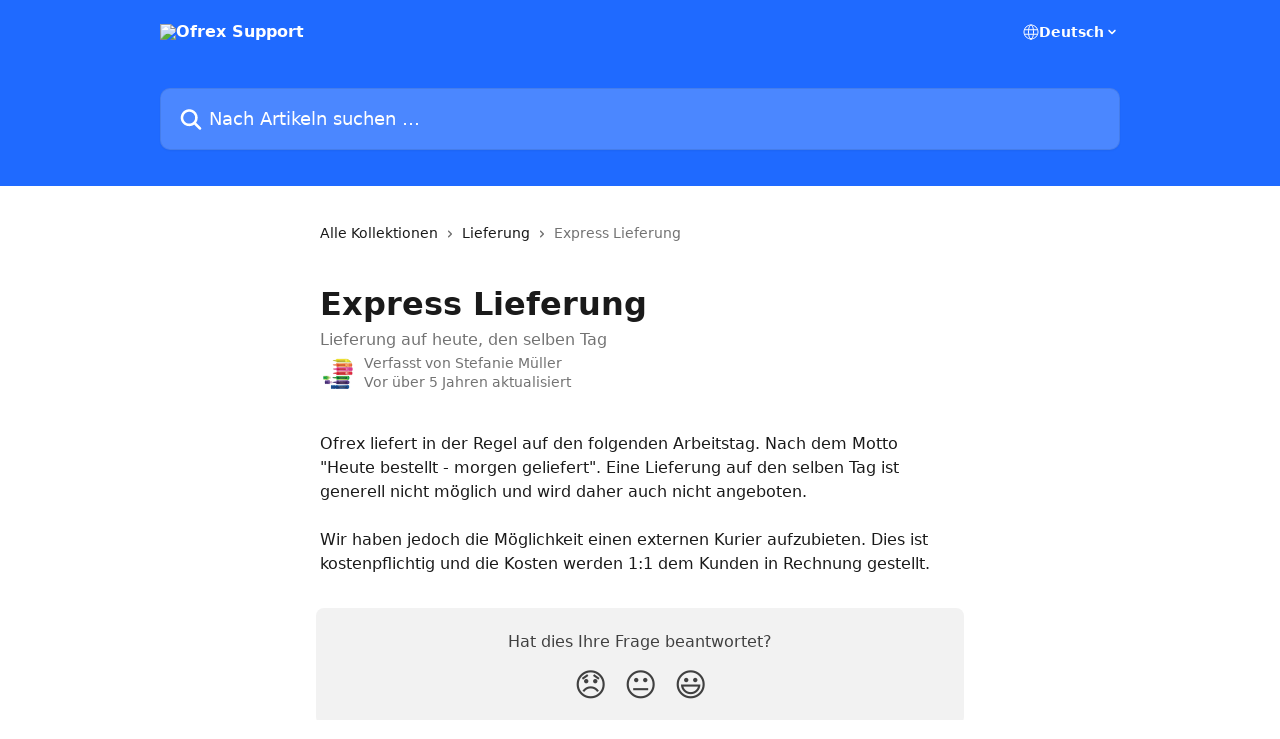

--- FILE ---
content_type: text/html; charset=utf-8
request_url: http://faq.ofrex.ch/de-form/articles/4464996-express-lieferung
body_size: 12059
content:
<!DOCTYPE html><html lang="de-form"><head><meta charSet="utf-8" data-next-head=""/><title data-next-head="">Express Lieferung | Ofrex Support</title><meta property="og:title" content="Express Lieferung | Ofrex Support" data-next-head=""/><meta name="twitter:title" content="Express Lieferung | Ofrex Support" data-next-head=""/><meta property="og:description" content="Lieferung auf heute, den selben Tag" data-next-head=""/><meta name="twitter:description" content="Lieferung auf heute, den selben Tag" data-next-head=""/><meta name="description" content="Lieferung auf heute, den selben Tag" data-next-head=""/><meta property="og:type" content="article" data-next-head=""/><meta name="robots" content="all" data-next-head=""/><meta name="viewport" content="width=device-width, initial-scale=1" data-next-head=""/><link href="https://intercom.help/ofrex-ag/assets/favicon" rel="icon" data-next-head=""/><link rel="canonical" href="http://faq.ofrex.ch/de-form/articles/4464996-express-lieferung" data-next-head=""/><link rel="alternate" href="http://faq.ofrex.ch/de-form/articles/4464996-express-lieferung" hrefLang="de-form" data-next-head=""/><link rel="alternate" href="http://faq.ofrex.ch/de-form/articles/4464996-express-lieferung" hrefLang="x-default" data-next-head=""/><link nonce="+d/QPJyNSItRU8qx7m+ejEqpWDORNcbGftA34CVbJP8=" rel="preload" href="https://static.intercomassets.com/_next/static/css/3141721a1e975790.css" as="style"/><link nonce="+d/QPJyNSItRU8qx7m+ejEqpWDORNcbGftA34CVbJP8=" rel="stylesheet" href="https://static.intercomassets.com/_next/static/css/3141721a1e975790.css" data-n-g=""/><noscript data-n-css="+d/QPJyNSItRU8qx7m+ejEqpWDORNcbGftA34CVbJP8="></noscript><script defer="" nonce="+d/QPJyNSItRU8qx7m+ejEqpWDORNcbGftA34CVbJP8=" nomodule="" src="https://static.intercomassets.com/_next/static/chunks/polyfills-42372ed130431b0a.js"></script><script defer="" src="https://static.intercomassets.com/_next/static/chunks/7506.a4d4b38169fb1abb.js" nonce="+d/QPJyNSItRU8qx7m+ejEqpWDORNcbGftA34CVbJP8="></script><script src="https://static.intercomassets.com/_next/static/chunks/webpack-880abdbf1794de4b.js" nonce="+d/QPJyNSItRU8qx7m+ejEqpWDORNcbGftA34CVbJP8=" defer=""></script><script src="https://static.intercomassets.com/_next/static/chunks/framework-1f1b8d38c1d86c61.js" nonce="+d/QPJyNSItRU8qx7m+ejEqpWDORNcbGftA34CVbJP8=" defer=""></script><script src="https://static.intercomassets.com/_next/static/chunks/main-867d51f9867933e7.js" nonce="+d/QPJyNSItRU8qx7m+ejEqpWDORNcbGftA34CVbJP8=" defer=""></script><script src="https://static.intercomassets.com/_next/static/chunks/pages/_app-d3587eb2e84286dc.js" nonce="+d/QPJyNSItRU8qx7m+ejEqpWDORNcbGftA34CVbJP8=" defer=""></script><script src="https://static.intercomassets.com/_next/static/chunks/d0502abb-aa607f45f5026044.js" nonce="+d/QPJyNSItRU8qx7m+ejEqpWDORNcbGftA34CVbJP8=" defer=""></script><script src="https://static.intercomassets.com/_next/static/chunks/6190-ef428f6633b5a03f.js" nonce="+d/QPJyNSItRU8qx7m+ejEqpWDORNcbGftA34CVbJP8=" defer=""></script><script src="https://static.intercomassets.com/_next/static/chunks/5729-6d79ddfe1353a77c.js" nonce="+d/QPJyNSItRU8qx7m+ejEqpWDORNcbGftA34CVbJP8=" defer=""></script><script src="https://static.intercomassets.com/_next/static/chunks/296-7834dcf3444315af.js" nonce="+d/QPJyNSItRU8qx7m+ejEqpWDORNcbGftA34CVbJP8=" defer=""></script><script src="https://static.intercomassets.com/_next/static/chunks/4835-9db7cd232aae5617.js" nonce="+d/QPJyNSItRU8qx7m+ejEqpWDORNcbGftA34CVbJP8=" defer=""></script><script src="https://static.intercomassets.com/_next/static/chunks/2735-8954effe331a5dbf.js" nonce="+d/QPJyNSItRU8qx7m+ejEqpWDORNcbGftA34CVbJP8=" defer=""></script><script src="https://static.intercomassets.com/_next/static/chunks/pages/%5BhelpCenterIdentifier%5D/%5Blocale%5D/articles/%5BarticleSlug%5D-cb17d809302ca462.js" nonce="+d/QPJyNSItRU8qx7m+ejEqpWDORNcbGftA34CVbJP8=" defer=""></script><script src="https://static.intercomassets.com/_next/static/fz2F-Xgwk00FaYw-uZMcL/_buildManifest.js" nonce="+d/QPJyNSItRU8qx7m+ejEqpWDORNcbGftA34CVbJP8=" defer=""></script><script src="https://static.intercomassets.com/_next/static/fz2F-Xgwk00FaYw-uZMcL/_ssgManifest.js" nonce="+d/QPJyNSItRU8qx7m+ejEqpWDORNcbGftA34CVbJP8=" defer=""></script><meta name="sentry-trace" content="dfe6b09132214726a529c8910b4fb138-e986ab127e982454-0"/><meta name="baggage" content="sentry-environment=production,sentry-release=fa11e85d28677fe87a3a874a1028c29412854fb1,sentry-public_key=187f842308a64dea9f1f64d4b1b9c298,sentry-trace_id=dfe6b09132214726a529c8910b4fb138,sentry-org_id=2129,sentry-sampled=false,sentry-sample_rand=0.5896264578185317,sentry-sample_rate=0"/><style id="__jsx-3877979109">:root{--body-bg: rgb(255, 255, 255);
--body-image: none;
--body-bg-rgb: 255, 255, 255;
--body-border: rgb(230, 230, 230);
--body-primary-color: #1a1a1a;
--body-secondary-color: #737373;
--body-reaction-bg: rgb(242, 242, 242);
--body-reaction-text-color: rgb(64, 64, 64);
--body-toc-active-border: #737373;
--body-toc-inactive-border: #f2f2f2;
--body-toc-inactive-color: #737373;
--body-toc-active-font-weight: 400;
--body-table-border: rgb(204, 204, 204);
--body-color: hsl(0, 0%, 0%);
--footer-bg: rgb(255, 255, 255);
--footer-image: none;
--footer-border: rgb(230, 230, 230);
--footer-color: hsl(211, 10%, 61%);
--header-bg: rgb(31, 106, 255);
--header-image: url(https://downloads.intercomcdn.com/i/o/32154/1ab3f9eec9f589beb1589941/Ofrex-Notizbuch-mit-Stift-Hero-Ma%CC%88rz-2018.jpg);
--header-color: hsl(0, 0%, 100%);
--collection-card-bg: rgb(255, 255, 255);
--collection-card-image: none;
--collection-card-color: hsl(220, 100%, 56%);
--card-bg: rgb(255, 255, 255);
--card-border-color: rgb(230, 230, 230);
--card-border-inner-radius: 6px;
--card-border-radius: 8px;
--card-shadow: 0 1px 2px 0 rgb(0 0 0 / 0.05);
--search-bar-border-radius: 10px;
--search-bar-width: 100%;
--ticket-blue-bg-color: #dce1f9;
--ticket-blue-text-color: #334bfa;
--ticket-green-bg-color: #d7efdc;
--ticket-green-text-color: #0f7134;
--ticket-orange-bg-color: #ffebdb;
--ticket-orange-text-color: #b24d00;
--ticket-red-bg-color: #ffdbdb;
--ticket-red-text-color: #df2020;
--header-height: 245px;
--header-subheader-background-color: ;
--header-subheader-font-color: ;
--content-block-color: hsl(0, 0%, 0%);
--content-block-button-color: hsl(0, 0%, 0%);
--content-block-button-radius: nullpx;
--primary-color: hsl(220, 100%, 56%);
--primary-color-alpha-10: hsla(220, 100%, 56%, 0.1);
--primary-color-alpha-60: hsla(220, 100%, 56%, 0.6);
--text-on-primary-color: #ffffff}</style><style id="__jsx-1611979459">:root{--font-family-primary: system-ui, "Segoe UI", "Roboto", "Helvetica", "Arial", sans-serif, "Apple Color Emoji", "Segoe UI Emoji", "Segoe UI Symbol"}</style><style id="__jsx-2466147061">:root{--font-family-secondary: system-ui, "Segoe UI", "Roboto", "Helvetica", "Arial", sans-serif, "Apple Color Emoji", "Segoe UI Emoji", "Segoe UI Symbol"}</style><style id="__jsx-cf6f0ea00fa5c760">.fade-background.jsx-cf6f0ea00fa5c760{background:radial-gradient(333.38%100%at 50%0%,rgba(var(--body-bg-rgb),0)0%,rgba(var(--body-bg-rgb),.00925356)11.67%,rgba(var(--body-bg-rgb),.0337355)21.17%,rgba(var(--body-bg-rgb),.0718242)28.85%,rgba(var(--body-bg-rgb),.121898)35.03%,rgba(var(--body-bg-rgb),.182336)40.05%,rgba(var(--body-bg-rgb),.251516)44.25%,rgba(var(--body-bg-rgb),.327818)47.96%,rgba(var(--body-bg-rgb),.409618)51.51%,rgba(var(--body-bg-rgb),.495297)55.23%,rgba(var(--body-bg-rgb),.583232)59.47%,rgba(var(--body-bg-rgb),.671801)64.55%,rgba(var(--body-bg-rgb),.759385)70.81%,rgba(var(--body-bg-rgb),.84436)78.58%,rgba(var(--body-bg-rgb),.9551)88.2%,rgba(var(--body-bg-rgb),1)100%),var(--header-image),var(--header-bg);background-size:cover;background-position-x:center}</style><style id="__jsx-4bed0c08ce36899e">.article_body a:not(.intercom-h2b-button){color:var(--primary-color)}article a.intercom-h2b-button{background-color:var(--primary-color);border:0}.zendesk-article table{overflow-x:scroll!important;display:block!important;height:auto!important}.intercom-interblocks-unordered-nested-list ul,.intercom-interblocks-ordered-nested-list ol{margin-top:16px;margin-bottom:16px}.intercom-interblocks-unordered-nested-list ul .intercom-interblocks-unordered-nested-list ul,.intercom-interblocks-unordered-nested-list ul .intercom-interblocks-ordered-nested-list ol,.intercom-interblocks-ordered-nested-list ol .intercom-interblocks-ordered-nested-list ol,.intercom-interblocks-ordered-nested-list ol .intercom-interblocks-unordered-nested-list ul{margin-top:0;margin-bottom:0}.intercom-interblocks-image a:focus{outline-offset:3px}</style></head><body><div id="__next"><div dir="ltr" class="h-full w-full"><a href="#main-content" class="sr-only font-bold text-header-color focus:not-sr-only focus:absolute focus:left-4 focus:top-4 focus:z-50" aria-roledescription="Link, drücken Sie zum Beenden die Strg-Tastenkombination mit dem Pfeil nach rechts">Zum Hauptinhalt springen</a><main class="header__lite"><header id="header" data-testid="header" class="jsx-cf6f0ea00fa5c760 flex flex-col text-header-color"><div class="jsx-cf6f0ea00fa5c760 relative flex grow flex-col mb-9 bg-header-bg bg-header-image bg-cover bg-center pb-9"><div id="sr-announcement" aria-live="polite" class="jsx-cf6f0ea00fa5c760 sr-only"></div><div class="jsx-cf6f0ea00fa5c760 flex h-full flex-col items-center marker:shrink-0"><section class="relative flex w-full flex-col mb-6 pb-6"><div class="header__meta_wrapper flex justify-center px-5 pt-6 leading-none sm:px-10"><div class="flex items-center w-240" data-testid="subheader-container"><div class="mo__body header__site_name"><div class="header__logo"><a href="/de-form/"><img src="https://downloads.intercomcdn.com/i/o/14352/604f5f1c4352d5af02d95bd5/Ofrex_Logo_SeiteB_AI-01-01.png" height="239" alt="Ofrex Support"/></a></div></div><div><div class="flex items-center font-semibold"><div class="flex items-center md:hidden" data-testid="small-screen-children"><button class="flex items-center border-none bg-transparent px-1.5" data-testid="hamburger-menu-button" aria-label="Menü öffnen"><svg width="24" height="24" viewBox="0 0 16 16" xmlns="http://www.w3.org/2000/svg" class="fill-current"><path d="M1.86861 2C1.38889 2 1 2.3806 1 2.85008C1 3.31957 1.38889 3.70017 1.86861 3.70017H14.1314C14.6111 3.70017 15 3.31957 15 2.85008C15 2.3806 14.6111 2 14.1314 2H1.86861Z"></path><path d="M1 8C1 7.53051 1.38889 7.14992 1.86861 7.14992H14.1314C14.6111 7.14992 15 7.53051 15 8C15 8.46949 14.6111 8.85008 14.1314 8.85008H1.86861C1.38889 8.85008 1 8.46949 1 8Z"></path><path d="M1 13.1499C1 12.6804 1.38889 12.2998 1.86861 12.2998H14.1314C14.6111 12.2998 15 12.6804 15 13.1499C15 13.6194 14.6111 14 14.1314 14H1.86861C1.38889 14 1 13.6194 1 13.1499Z"></path></svg></button><div class="fixed right-0 top-0 z-50 h-full w-full hidden" data-testid="hamburger-menu"><div class="flex h-full w-full justify-end bg-black bg-opacity-30"><div class="flex h-fit w-full flex-col bg-white opacity-100 sm:h-full sm:w-1/2"><button class="text-body-font flex items-center self-end border-none bg-transparent pr-6 pt-6" data-testid="hamburger-menu-close-button" aria-label="Menü schließen"><svg width="24" height="24" viewBox="0 0 16 16" xmlns="http://www.w3.org/2000/svg"><path d="M3.5097 3.5097C3.84165 3.17776 4.37984 3.17776 4.71178 3.5097L7.99983 6.79775L11.2879 3.5097C11.6198 3.17776 12.158 3.17776 12.49 3.5097C12.8219 3.84165 12.8219 4.37984 12.49 4.71178L9.20191 7.99983L12.49 11.2879C12.8219 11.6198 12.8219 12.158 12.49 12.49C12.158 12.8219 11.6198 12.8219 11.2879 12.49L7.99983 9.20191L4.71178 12.49C4.37984 12.8219 3.84165 12.8219 3.5097 12.49C3.17776 12.158 3.17776 11.6198 3.5097 11.2879L6.79775 7.99983L3.5097 4.71178C3.17776 4.37984 3.17776 3.84165 3.5097 3.5097Z"></path></svg></button><nav class="flex flex-col pl-4 text-black"><div class="relative cursor-pointer has-[:focus]:outline"><select class="peer absolute z-10 block h-6 w-full cursor-pointer opacity-0 md:text-base" aria-label="Sprache wechseln" id="language-selector"><option value="/fr/articles/4464996" class="text-black">Français</option><option value="/de-form/articles/4464996-express-lieferung" class="text-black" selected="">Deutsch</option></select><div class="mb-10 ml-5 flex items-center gap-1 text-md hover:opacity-80 peer-hover:opacity-80 md:m-0 md:ml-3 md:text-base" aria-hidden="true"><svg id="locale-picker-globe" width="16" height="16" viewBox="0 0 16 16" fill="none" xmlns="http://www.w3.org/2000/svg" class="shrink-0" aria-hidden="true"><path d="M8 15C11.866 15 15 11.866 15 8C15 4.13401 11.866 1 8 1C4.13401 1 1 4.13401 1 8C1 11.866 4.13401 15 8 15Z" stroke="currentColor" stroke-linecap="round" stroke-linejoin="round"></path><path d="M8 15C9.39949 15 10.534 11.866 10.534 8C10.534 4.13401 9.39949 1 8 1C6.60051 1 5.466 4.13401 5.466 8C5.466 11.866 6.60051 15 8 15Z" stroke="currentColor" stroke-linecap="round" stroke-linejoin="round"></path><path d="M1.448 5.75989H14.524" stroke="currentColor" stroke-linecap="round" stroke-linejoin="round"></path><path d="M1.448 10.2402H14.524" stroke="currentColor" stroke-linecap="round" stroke-linejoin="round"></path></svg>Deutsch<svg id="locale-picker-arrow" width="16" height="16" viewBox="0 0 16 16" fill="none" xmlns="http://www.w3.org/2000/svg" class="shrink-0" aria-hidden="true"><path d="M5 6.5L8.00093 9.5L11 6.50187" stroke="currentColor" stroke-width="1.5" stroke-linecap="round" stroke-linejoin="round"></path></svg></div></div></nav></div></div></div></div><nav class="hidden items-center md:flex" data-testid="large-screen-children"><div class="relative cursor-pointer has-[:focus]:outline"><select class="peer absolute z-10 block h-6 w-full cursor-pointer opacity-0 md:text-base" aria-label="Sprache wechseln" id="language-selector"><option value="/fr/articles/4464996" class="text-black">Français</option><option value="/de-form/articles/4464996-express-lieferung" class="text-black" selected="">Deutsch</option></select><div class="mb-10 ml-5 flex items-center gap-1 text-md hover:opacity-80 peer-hover:opacity-80 md:m-0 md:ml-3 md:text-base" aria-hidden="true"><svg id="locale-picker-globe" width="16" height="16" viewBox="0 0 16 16" fill="none" xmlns="http://www.w3.org/2000/svg" class="shrink-0" aria-hidden="true"><path d="M8 15C11.866 15 15 11.866 15 8C15 4.13401 11.866 1 8 1C4.13401 1 1 4.13401 1 8C1 11.866 4.13401 15 8 15Z" stroke="currentColor" stroke-linecap="round" stroke-linejoin="round"></path><path d="M8 15C9.39949 15 10.534 11.866 10.534 8C10.534 4.13401 9.39949 1 8 1C6.60051 1 5.466 4.13401 5.466 8C5.466 11.866 6.60051 15 8 15Z" stroke="currentColor" stroke-linecap="round" stroke-linejoin="round"></path><path d="M1.448 5.75989H14.524" stroke="currentColor" stroke-linecap="round" stroke-linejoin="round"></path><path d="M1.448 10.2402H14.524" stroke="currentColor" stroke-linecap="round" stroke-linejoin="round"></path></svg>Deutsch<svg id="locale-picker-arrow" width="16" height="16" viewBox="0 0 16 16" fill="none" xmlns="http://www.w3.org/2000/svg" class="shrink-0" aria-hidden="true"><path d="M5 6.5L8.00093 9.5L11 6.50187" stroke="currentColor" stroke-width="1.5" stroke-linecap="round" stroke-linejoin="round"></path></svg></div></div></nav></div></div></div></div></section><section class="relative mx-5 flex h-full w-full flex-col items-center px-5 sm:px-10"><div class="flex h-full max-w-full flex-col w-240" data-testid="main-header-container"><div id="search-bar" class="relative w-full"><form action="/de-form/" autoComplete="off"><div class="flex w-full flex-col"><div class="relative flex w-full sm:w-search-bar"><label for="search-input" class="sr-only">Nach Artikeln suchen …</label><input id="search-input" type="text" autoComplete="off" class="peer w-full rounded-search-bar border border-black-alpha-8 bg-white-alpha-20 p-4 ps-12 font-secondary text-lg text-header-color shadow-search-bar outline-none transition ease-linear placeholder:text-header-color hover:bg-white-alpha-27 hover:shadow-search-bar-hover focus:border-transparent focus:bg-white focus:text-black-10 focus:shadow-search-bar-focused placeholder:focus:text-black-45" placeholder="Nach Artikeln suchen …" name="q" aria-label="Nach Artikeln suchen …" value=""/><div class="absolute inset-y-0 start-0 flex items-center fill-header-color peer-focus-visible:fill-black-45 pointer-events-none ps-5"><svg width="22" height="21" viewBox="0 0 22 21" xmlns="http://www.w3.org/2000/svg" class="fill-inherit" aria-hidden="true"><path fill-rule="evenodd" clip-rule="evenodd" d="M3.27485 8.7001C3.27485 5.42781 5.92757 2.7751 9.19985 2.7751C12.4721 2.7751 15.1249 5.42781 15.1249 8.7001C15.1249 11.9724 12.4721 14.6251 9.19985 14.6251C5.92757 14.6251 3.27485 11.9724 3.27485 8.7001ZM9.19985 0.225098C4.51924 0.225098 0.724854 4.01948 0.724854 8.7001C0.724854 13.3807 4.51924 17.1751 9.19985 17.1751C11.0802 17.1751 12.8176 16.5627 14.2234 15.5265L19.0981 20.4013C19.5961 20.8992 20.4033 20.8992 20.9013 20.4013C21.3992 19.9033 21.3992 19.0961 20.9013 18.5981L16.0264 13.7233C17.0625 12.3176 17.6749 10.5804 17.6749 8.7001C17.6749 4.01948 13.8805 0.225098 9.19985 0.225098Z"></path></svg></div></div></div></form></div></div></section></div></div></header><div class="z-1 flex shrink-0 grow basis-auto justify-center px-5 sm:px-10"><section data-testid="main-content" id="main-content" class="max-w-full w-240"><section data-testid="article-section" class="section section__article"><div class="justify-center flex"><div class="relative z-3 w-full lg:max-w-160 "><div class="flex pb-6 max-md:pb-2 lg:max-w-160"><div tabindex="-1" class="focus:outline-none"><div class="flex flex-wrap items-baseline pb-4 text-base" tabindex="0" role="navigation" aria-label="Brotkrümel"><a href="/de-form/" class="pr-2 text-body-primary-color no-underline hover:text-body-secondary-color">Alle Kollektionen</a><div class="pr-2" aria-hidden="true"><svg width="6" height="10" viewBox="0 0 6 10" class="block h-2 w-2 fill-body-secondary-color rtl:rotate-180" xmlns="http://www.w3.org/2000/svg"><path fill-rule="evenodd" clip-rule="evenodd" d="M0.648862 0.898862C0.316916 1.23081 0.316916 1.769 0.648862 2.10094L3.54782 4.9999L0.648862 7.89886C0.316916 8.23081 0.316917 8.769 0.648862 9.10094C0.980808 9.43289 1.519 9.43289 1.85094 9.10094L5.35094 5.60094C5.68289 5.269 5.68289 4.73081 5.35094 4.39886L1.85094 0.898862C1.519 0.566916 0.980807 0.566916 0.648862 0.898862Z"></path></svg></div><a href="http://faq.ofrex.ch/de-form/collections/325762-lieferung" class="pr-2 text-body-primary-color no-underline hover:text-body-secondary-color" data-testid="breadcrumb-0">Lieferung</a><div class="pr-2" aria-hidden="true"><svg width="6" height="10" viewBox="0 0 6 10" class="block h-2 w-2 fill-body-secondary-color rtl:rotate-180" xmlns="http://www.w3.org/2000/svg"><path fill-rule="evenodd" clip-rule="evenodd" d="M0.648862 0.898862C0.316916 1.23081 0.316916 1.769 0.648862 2.10094L3.54782 4.9999L0.648862 7.89886C0.316916 8.23081 0.316917 8.769 0.648862 9.10094C0.980808 9.43289 1.519 9.43289 1.85094 9.10094L5.35094 5.60094C5.68289 5.269 5.68289 4.73081 5.35094 4.39886L1.85094 0.898862C1.519 0.566916 0.980807 0.566916 0.648862 0.898862Z"></path></svg></div><div class="text-body-secondary-color">Express Lieferung</div></div></div></div><div class=""><div class="article intercom-force-break"><div class="mb-10 max-lg:mb-6"><div class="flex flex-col gap-4"><div class="flex flex-col"><h1 class="mb-1 font-primary text-2xl font-bold leading-10 text-body-primary-color">Express Lieferung</h1><div class="text-md font-normal leading-normal text-body-secondary-color"><p>Lieferung auf heute, den selben Tag</p></div></div><div class="avatar"><div class="avatar__photo"><img width="24" height="24" src="https://static.intercomassets.com/avatars/1297432/square_128/Faber-Castell-Textmarker-Textliner-1546_154607_057249_G057249_01-1500645442.jpg" alt="Stefanie Müller avatar" class="inline-flex items-center justify-center rounded-full bg-primary text-lg font-bold leading-6 text-primary-text shadow-solid-2 shadow-body-bg [&amp;:nth-child(n+2)]:hidden lg:[&amp;:nth-child(n+2)]:inline-flex h-8 w-8 sm:h-9 sm:w-9"/></div><div class="avatar__info -mt-0.5 text-base"><span class="text-body-secondary-color"><div>Verfasst von <span>Stefanie Müller</span></div> <!-- -->Vor über 5 Jahren aktualisiert</span></div></div></div></div><div class="jsx-4bed0c08ce36899e "><div class="jsx-4bed0c08ce36899e article_body"><article class="jsx-4bed0c08ce36899e "><div class="intercom-interblocks-paragraph no-margin intercom-interblocks-align-left"><p>Ofrex liefert in der Regel auf den folgenden Arbeitstag. Nach dem Motto &quot;Heute bestellt - morgen geliefert&quot;. Eine Lieferung auf den selben Tag ist generell nicht möglich und wird daher auch nicht angeboten. <br/>​<br/>Wir haben jedoch die Möglichkeit einen externen Kurier aufzubieten. Dies ist kostenpflichtig und die Kosten werden 1:1 dem Kunden in Rechnung gestellt. </p></div></article></div></div></div></div><div class="intercom-reaction-picker -mb-4 -ml-4 -mr-4 mt-6 rounded-card sm:-mb-2 sm:-ml-1 sm:-mr-1 sm:mt-8" role="group" aria-label="Feedback-Formular"><div class="intercom-reaction-prompt">Hat dies Ihre Frage beantwortet?</div><div class="intercom-reactions-container"><button class="intercom-reaction" aria-label="Enttäuschte Reaktion" tabindex="0" data-reaction-text="disappointed" aria-pressed="false"><span title="Enttäuscht">😞</span></button><button class="intercom-reaction" aria-label="Neutrale Reaktion" tabindex="0" data-reaction-text="neutral" aria-pressed="false"><span title="Neutral">😐</span></button><button class="intercom-reaction" aria-label="Smiley-Reaktion" tabindex="0" data-reaction-text="smiley" aria-pressed="false"><span title="Smiley">😃</span></button></div></div></div></div></section></section></div><footer id="footer" class="mt-24 shrink-0 bg-footer-bg px-0 py-12 text-left text-base text-footer-color"><div class="shrink-0 grow basis-auto px-5 sm:px-10"><div class="mx-auto max-w-240 sm:w-auto"><div><div class="text-center" data-testid="simple-footer-layout"><div class="align-middle text-lg text-footer-color"><a class="no-underline" href="/de-form/"><img data-testid="logo-img" src="https://downloads.intercomcdn.com/i/o/14352/604f5f1c4352d5af02d95bd5/Ofrex_Logo_SeiteB_AI-01-01.png" alt="Ofrex Support" class="max-h-8 contrast-80 inline"/></a></div><div class="mt-10" data-testid="simple-footer-links"><div class="flex flex-row justify-center"><span><ul data-testid="custom-links" class="mb-4 p-0" id="custom-links"><li class="mx-3 inline-block list-none"><a target="_blank" href="https://www.ofrex.ch/de/home.htm" rel="nofollow noreferrer noopener" data-testid="footer-custom-link-0" class="no-underline">Zurück zu ofrex.ch</a></li></ul></span></div></div></div></div></div></div></footer></main></div></div><script id="__NEXT_DATA__" type="application/json" nonce="+d/QPJyNSItRU8qx7m+ejEqpWDORNcbGftA34CVbJP8=">{"props":{"pageProps":{"app":{"id":"txb3lup2","messengerUrl":"https://widget.intercom.io/widget/txb3lup2","name":"Ofrex AG","poweredByIntercomUrl":"https://www.intercom.com/intercom-link?company=Ofrex+AG\u0026solution=customer-support\u0026utm_campaign=intercom-link\u0026utm_content=We+run+on+Intercom\u0026utm_medium=help-center\u0026utm_referrer=http%3A%2F%2Ffaq.ofrex.ch%2Fde-form%2Farticles%2F4464996-express-lieferung\u0026utm_source=desktop-web","features":{"consentBannerBeta":false,"customNotFoundErrorMessage":false,"disableFontPreloading":false,"disableNoMarginClassTransformation":false,"finOnHelpCenter":false,"hideIconsWithBackgroundImages":false,"messengerCustomFonts":false}},"helpCenterSite":{"customDomain":"faq.ofrex.ch","defaultLocale":"de-form","disableBranding":true,"externalLoginName":null,"externalLoginUrl":null,"footerContactDetails":null,"footerLinks":{"custom":[{"id":4462,"help_center_site_id":164160,"title":"Zurück zu ofrex.ch","url":"https://www.ofrex.ch/de/home.htm","sort_order":1,"link_location":"footer","site_link_group_id":5433},{"id":39851,"help_center_site_id":164160,"title":"Zurück zu ofrex.ch","url":"https://www.ofrex.ch/de/home.htm","sort_order":1,"link_location":"footer","site_link_group_id":13941}],"socialLinks":[],"linkGroups":[{"title":null,"links":[{"title":"Zurück zu ofrex.ch","url":"https://www.ofrex.ch/de/home.htm"}]}]},"headerLinks":[],"homeCollectionCols":1,"googleAnalyticsTrackingId":null,"googleTagManagerId":null,"pathPrefixForCustomDomain":null,"seoIndexingEnabled":true,"helpCenterId":164160,"url":"http://faq.ofrex.ch","customizedFooterTextContent":null,"consentBannerConfig":null,"canInjectCustomScripts":false,"scriptSection":1,"customScriptFilesExist":false},"localeLinks":[{"id":"fr","absoluteUrl":"http://faq.ofrex.ch/fr/articles/4464996","available":false,"name":"Français","selected":false,"url":"/fr/articles/4464996"},{"id":"de-form","absoluteUrl":"http://faq.ofrex.ch/de-form/articles/4464996-express-lieferung","available":true,"name":"Deutsch","selected":true,"url":"/de-form/articles/4464996-express-lieferung"}],"requestContext":{"articleSource":null,"academy":false,"canonicalUrl":"http://faq.ofrex.ch/de-form/articles/4464996-express-lieferung","headerless":false,"isDefaultDomainRequest":false,"nonce":"+d/QPJyNSItRU8qx7m+ejEqpWDORNcbGftA34CVbJP8=","rootUrl":"/de-form/","sheetUserCipher":null,"type":"help-center"},"theme":{"color":"1F6AFF","siteName":"Ofrex Support","headline":"","headerFontColor":"FFFFFF","logo":"https://downloads.intercomcdn.com/i/o/14352/604f5f1c4352d5af02d95bd5/Ofrex_Logo_SeiteB_AI-01-01.png","logoHeight":"239","header":"https://downloads.intercomcdn.com/i/o/32154/1ab3f9eec9f589beb1589941/Ofrex-Notizbuch-mit-Stift-Hero-Ma%CC%88rz-2018.jpg","favicon":"https://intercom.help/ofrex-ag/assets/favicon","locale":"de-form","homeUrl":"http://www.ofrex.ch","social":null,"urlPrefixForDefaultDomain":"https://intercom.help/ofrex-ag","customDomain":"faq.ofrex.ch","customDomainUsesSsl":false,"customizationOptions":{"customizationType":1,"header":{"backgroundColor":"#1F6AFF","fontColor":"#FFFFFF","fadeToEdge":null,"backgroundGradient":null,"backgroundImageId":null,"backgroundImageUrl":null},"body":{"backgroundColor":null,"fontColor":null,"fadeToEdge":null,"backgroundGradient":null,"backgroundImageId":null},"footer":{"backgroundColor":null,"fontColor":null,"fadeToEdge":null,"backgroundGradient":null,"backgroundImageId":null,"showRichTextField":null},"layout":{"homePage":{"blocks":[{"type":"tickets-portal-link","enabled":false},{"type":"collection-list","template":0,"columns":1}]},"collectionsPage":{"showArticleDescriptions":null},"articlePage":{},"searchPage":{}},"collectionCard":{"global":{"backgroundColor":null,"fontColor":null,"fadeToEdge":null,"backgroundGradient":null,"backgroundImageId":null,"showIcons":null,"backgroundImageUrl":null},"collections":null},"global":{"font":{"customFontFaces":[],"primary":null,"secondary":null},"componentStyle":{"card":{"type":null,"borderRadius":null}},"namedComponents":{"header":{"subheader":{"enabled":null,"style":{"backgroundColor":null,"fontColor":null}},"style":{"height":null,"align":null,"justify":null}},"searchBar":{"style":{"width":null,"borderRadius":null}},"footer":{"type":0}},"brand":{"colors":[],"websiteUrl":""}},"contentBlock":{"blockStyle":{"backgroundColor":null,"fontColor":null,"fadeToEdge":null,"backgroundGradient":null,"backgroundImageId":null,"backgroundImageUrl":null},"buttonOptions":{"backgroundColor":null,"fontColor":null,"borderRadius":null},"isFullWidth":null}},"helpCenterName":"Ofrex Support","footerLogo":"https://downloads.intercomcdn.com/i/o/14352/604f5f1c4352d5af02d95bd5/Ofrex_Logo_SeiteB_AI-01-01.png","footerLogoHeight":"239","localisedInformation":{"contentBlock":null}},"user":{"userId":"e1178e89-d9e3-47ff-a93f-445ed1a584de","role":"visitor_role","country_code":null},"articleContent":{"articleId":"4464996","author":{"avatar":"https://static.intercomassets.com/avatars/1297432/square_128/Faber-Castell-Textmarker-Textliner-1546_154607_057249_G057249_01-1500645442.jpg","name":"Stefanie Müller","first_name":"Stefanie","avatar_shape":"circle"},"blocks":[{"type":"paragraph","text":"Ofrex liefert in der Regel auf den folgenden Arbeitstag. Nach dem Motto \"Heute bestellt - morgen geliefert\". Eine Lieferung auf den selben Tag ist generell nicht möglich und wird daher auch nicht angeboten. \u003cbr\u003e\u003cbr\u003eWir haben jedoch die Möglichkeit einen externen Kurier aufzubieten. Dies ist kostenpflichtig und die Kosten werden 1:1 dem Kunden in Rechnung gestellt. ","class":"no-margin"}],"collectionId":"325762","description":"Lieferung auf heute, den selben Tag","id":"3862631","lastUpdated":"Vor über 5 Jahren aktualisiert","relatedArticles":null,"targetUserType":"everyone","title":"Express Lieferung","showTableOfContents":false,"synced":false,"isStandaloneApp":false},"breadcrumbs":[{"url":"http://faq.ofrex.ch/de-form/collections/325762-lieferung","name":"Lieferung"}],"selectedReaction":null,"showReactions":true,"themeCSSCustomProperties":{"--body-bg":"rgb(255, 255, 255)","--body-image":"none","--body-bg-rgb":"255, 255, 255","--body-border":"rgb(230, 230, 230)","--body-primary-color":"#1a1a1a","--body-secondary-color":"#737373","--body-reaction-bg":"rgb(242, 242, 242)","--body-reaction-text-color":"rgb(64, 64, 64)","--body-toc-active-border":"#737373","--body-toc-inactive-border":"#f2f2f2","--body-toc-inactive-color":"#737373","--body-toc-active-font-weight":400,"--body-table-border":"rgb(204, 204, 204)","--body-color":"hsl(0, 0%, 0%)","--footer-bg":"rgb(255, 255, 255)","--footer-image":"none","--footer-border":"rgb(230, 230, 230)","--footer-color":"hsl(211, 10%, 61%)","--header-bg":"rgb(31, 106, 255)","--header-image":"url(https://downloads.intercomcdn.com/i/o/32154/1ab3f9eec9f589beb1589941/Ofrex-Notizbuch-mit-Stift-Hero-Ma%CC%88rz-2018.jpg)","--header-color":"hsl(0, 0%, 100%)","--collection-card-bg":"rgb(255, 255, 255)","--collection-card-image":"none","--collection-card-color":"hsl(220, 100%, 56%)","--card-bg":"rgb(255, 255, 255)","--card-border-color":"rgb(230, 230, 230)","--card-border-inner-radius":"6px","--card-border-radius":"8px","--card-shadow":"0 1px 2px 0 rgb(0 0 0 / 0.05)","--search-bar-border-radius":"10px","--search-bar-width":"100%","--ticket-blue-bg-color":"#dce1f9","--ticket-blue-text-color":"#334bfa","--ticket-green-bg-color":"#d7efdc","--ticket-green-text-color":"#0f7134","--ticket-orange-bg-color":"#ffebdb","--ticket-orange-text-color":"#b24d00","--ticket-red-bg-color":"#ffdbdb","--ticket-red-text-color":"#df2020","--header-height":"245px","--header-subheader-background-color":"","--header-subheader-font-color":"","--content-block-color":"hsl(0, 0%, 0%)","--content-block-button-color":"hsl(0, 0%, 0%)","--content-block-button-radius":"nullpx","--primary-color":"hsl(220, 100%, 56%)","--primary-color-alpha-10":"hsla(220, 100%, 56%, 0.1)","--primary-color-alpha-60":"hsla(220, 100%, 56%, 0.6)","--text-on-primary-color":"#ffffff"},"intl":{"defaultLocale":"de-form","locale":"de-form","messages":{"layout.skip_to_main_content":"Zum Hauptinhalt springen","layout.skip_to_main_content_exit":"Link, drücken Sie zum Beenden die Strg-Tastenkombination mit dem Pfeil nach rechts","article.attachment_icon":"Symbol: Anhang","article.related_articles":"Verwandte Artikel","article.written_by":"Verfasst von \u003cb\u003e{author}\u003c/b\u003e","article.table_of_contents":"Inhaltsübersicht","breadcrumb.all_collections":"Alle Kollektionen","breadcrumb.aria_label":"Brotkrümel","collection.article_count.one":"{count} Artikel","collection.article_count.other":"{count} Artikel","collection.articles_heading":"Artikel","collection.sections_heading":"Sammlungen","collection.written_by.one":"Verfasst von \u003cb\u003e{author}\u003c/b\u003e","collection.written_by.two":"Verfasst von \u003cb\u003e{author1}\u003c/b\u003e und \u003cb\u003e{author2}\u003c/b\u003e","collection.written_by.three":"Verfasst von \u003cb\u003e{author1}\u003c/b\u003e, \u003cb\u003e{author2}\u003c/b\u003e und \u003cb\u003e{author3}\u003c/b\u003e","collection.written_by.four":"Verfasst von \u003cb\u003e{author1}\u003c/b\u003e, \u003cb\u003e{author2}\u003c/b\u003e, \u003cb\u003e{author3}\u003c/b\u003e und 1 weiteren Person","collection.written_by.other":"Verfasst von \u003cb\u003e{author1}\u003c/b\u003e, \u003cb\u003e{author2}\u003c/b\u003e, \u003cb\u003e{author3}\u003c/b\u003e und {count} weiteren Personen","collection.by.one":"Von {author}","collection.by.two":"Von {author1} und 1 weiteren Person","collection.by.other":"Von {author1} und {count} weiteren Personen","collection.by.count_one":"1 Autor","collection.by.count_plural":"{count} Autoren","community_banner.tip":"Tipp","community_banner.label":"\u003cb\u003eBenötigen Sie weitere Hilfe?\u003c/b\u003e Holen Sie sich Unterstützung von unserem {link}","community_banner.link_label":"Community-Forum","community_banner.description":"Finden Sie Antworten und erhalten Sie Hilfe vom Intercom-Support und von Community-Experten","header.headline":"Ratschläge und Antworten vom {appName}-Team","header.menu.open":"Menü öffnen","header.menu.close":"Menü schließen","locale_picker.aria_label":"Sprache wechseln","not_authorized.cta":"Sie können versuchen, uns eine Nachricht zu senden oder sich bei {link} anzumelden","not_found.title":"Hoppla! Diese Seite existiert nicht.","not_found.not_authorized":"Dieser Artikel kann nicht geladen werden. Möglicherweise müssen Sie sich zuerst anmelden.","not_found.try_searching":"Versuchen Sie, nach Ihrer Antwort zu suchen oder senden Sie uns einfach eine Nachricht.","tickets_portal_bad_request.title":"Kein Zugriff auf das Ticketportal","tickets_portal_bad_request.learn_more":"Mehr erfahren","tickets_portal_bad_request.send_a_message":"Bitte wenden Sie sich an Ihren Administrator.","no_articles.title":"Leeres Hilfe-Center","no_articles.no_articles":"Dieses Hilfe-Center enthält noch keine Artikel oder Kollektionen.","preview.invalid_preview":"Es ist keine Vorschau für {previewType} verfügbar","reaction_picker.did_this_answer_your_question":"Hat dies Ihre Frage beantwortet?","reaction_picker.feedback_form_label":"Feedback-Formular","reaction_picker.reaction.disappointed.title":"Enttäuscht","reaction_picker.reaction.disappointed.aria_label":"Enttäuschte Reaktion","reaction_picker.reaction.neutral.title":"Neutral","reaction_picker.reaction.neutral.aria_label":"Neutrale Reaktion","reaction_picker.reaction.smiley.title":"Smiley","reaction_picker.reaction.smiley.aria_label":"Smiley-Reaktion","search.box_placeholder_fin":"Stellen Sie eine Frage","search.box_placeholder":"Nach Artikeln suchen …","search.clear_search":"Suchanfrage löschen","search.fin_card_ask_text":"Fragen","search.fin_loading_title_1":"Ich denke nach …","search.fin_loading_title_2":"Durchsuchen der Quellen...","search.fin_loading_title_3":"Analyse läuft...","search.fin_card_description":"Finden Sie die Antwort mit Fin KI","search.fin_empty_state":"Entschuldigung, Fin KI konnte Ihre Frage nicht beantworten. Versuchen Sie, es umzuformulieren oder etwas anderes zu fragen","search.no_results":"Wir konnten keine Artikel finden für:","search.number_of_results":"{count} Suchergebnisse gefunden","search.submit_btn":"Nach Artikeln suchen","search.successful":"Suchergebnisse für:","footer.powered_by":"Wir nutzen Intercom","footer.privacy.choice":"Ihre Datenschutzoptionen","footer.social.facebook":"Facebook","footer.social.linkedin":"LinkedIn","footer.social.twitter":"Twitter","tickets.title":"Tickets","tickets.company_selector_option":"Tickets von {companyName}","tickets.all_states":"Alle Statusoptionen","tickets.filters.company_tickets":"Alle Tickets","tickets.filters.my_tickets":"Von mir erstellt","tickets.filters.all":"Alles","tickets.no_tickets_found":"Keine Tickets gefunden","tickets.empty-state.generic.title":"Keine Tickets gefunden","tickets.empty-state.generic.description":"Versuchen Sie, verschiedene Schlüsselwörter oder Filter zu verwenden.","tickets.empty-state.empty-own-tickets.title":"Keine von Ihnen erstellten Tickets","tickets.empty-state.empty-own-tickets.description":"Über den Messenger oder von einem Support-Mitarbeiter in Ihrem Gespräch eingereichte Tickets werden hier angezeigt.","tickets.empty-state.empty-q.description":"Versuchen Sie, andere Schlüsselwörter zu verwenden oder nach Tippfehlern zu suchen.","tickets.navigation.home":"Startseite","tickets.navigation.tickets_portal":"Ticketportal","tickets.navigation.ticket_details":"Ticket Nr. {ticketId}","tickets.view_conversation":"Gespräch anzeigen","tickets.send_message":"Senden Sie uns eine Nachricht","tickets.continue_conversation":"Die Unterhaltung fortsetzen","tickets.avatar_image.image_alt":"{firstName}s Avatar","tickets.fields.id":"Ticket-ID","tickets.fields.type":"Ticket-Typ","tickets.fields.title":"Titel","tickets.fields.description":"Beschreibung","tickets.fields.created_by":"Erstellt von","tickets.fields.email_for_notification":"Sie werden hier und per E-Mail benachrichtigt","tickets.fields.created_at":"Erstellt am","tickets.fields.sorting_updated_at":"Zuletzt aktualisiert","tickets.fields.state":"Ticket-Status","tickets.fields.assignee":"Zugewiesene Person","tickets.link-block.title":"Ticketportal.","tickets.link-block.description":"Verfolgen Sie den Fortschritt aller Tickets, die Ihr Unternehmen betreffen.","tickets.states.submitted":"Eingereicht","tickets.states.in_progress":"In Bearbeitung","tickets.states.waiting_on_customer":"Wir warten auf Sie","tickets.states.resolved":"Gelöst","tickets.states.description.unassigned.submitted":"Wir kümmern uns in Kürze darum","tickets.states.description.assigned.submitted":"{assigneeName} kümmert sich in Kürze darum","tickets.states.description.unassigned.in_progress":"Wir arbeiten daran!","tickets.states.description.assigned.in_progress":"{assigneeName} arbeitet daran!","tickets.states.description.unassigned.waiting_on_customer":"Wir benötigen weitere Informationen von Ihnen","tickets.states.description.assigned.waiting_on_customer":"{assigneeName} benötigt weitere Informationen von Ihnen","tickets.states.description.unassigned.resolved":"Wir haben Ihr Ticket abgeschlossen","tickets.states.description.assigned.resolved":"{assigneeName} hat Ihr Ticket abgeschlossen","tickets.attributes.boolean.true":"Ja","tickets.attributes.boolean.false":"Nein","tickets.filter_any":"\u003cb\u003e{name}\u003c/b\u003e ist irgendein","tickets.filter_single":"\u003cb\u003e{name}\u003c/b\u003e ist {value}","tickets.filter_multiple":"\u003cb\u003e{name}\u003c/b\u003e ist einer von {count}","tickets.no_options_found":"Keine Optionen gefunden","tickets.filters.any_option":"Beliebig","tickets.filters.state":"Status","tickets.filters.type":"Typ","tickets.filters.created_by":"Erstellt von","tickets.filters.assigned_to":"Zugewiesen an","tickets.filters.created_on":"Erstellt am","tickets.filters.updated_on":"Aktualisiert am","tickets.filters.date_range.today":"Heute","tickets.filters.date_range.yesterday":"gestern","tickets.filters.date_range.last_week":"Letzte Woche","tickets.filters.date_range.last_30_days":"Letzte 30 Tage","tickets.filters.date_range.last_90_days":"Letzte 90 Tage","tickets.filters.date_range.custom":"Benutzerdefiniert","tickets.filters.date_range.apply_custom_range":"Anwenden","tickets.filters.date_range.custom_range.start_date":"Von","tickets.filters.date_range.custom_range.end_date":"An","tickets.filters.clear_filters":"Filter löschen","cookie_banner.default_text":"Diese Website verwendet Cookies und ähnliche Technologien („Cookies“), die für den Betrieb der Website unbedingt erforderlich sind. Wir und unsere Partner möchten auch zusätzliche Cookies setzen, um Leistungsanalysen, Funktionen, Werbung und Funktionen für soziale Medien zu ermöglichen. Weitere Einzelheiten finden Sie in unserem {cookiePolicyLink}. Sie können Ihre Cookie-Präferenzen in unseren Cookie-Einstellungen ändern.","cookie_banner.gdpr_text":"Diese Website verwendet Cookies und ähnliche Technologien („Cookies“), die für den Betrieb der Website unbedingt erforderlich sind. Wir und unsere Partner möchten auch zusätzliche Cookies setzen, um Leistungsanalysen, Funktionen, Werbung und Funktionen für soziale Medien zu ermöglichen. Weitere Einzelheiten finden Sie in unserem {cookiePolicyLink}. Sie können Ihre Cookie-Präferenzen in unseren Cookie-Einstellungen ändern.","cookie_banner.ccpa_text":"Diese Website verwendet Cookies und andere Technologien, die wir und unsere Drittanbieter nutzen, um personenbezogene Daten über Sie und Ihre Interaktionen mit der Website (einschließlich angesehener Inhalte, Cursorbewegungen, Bildschirmaufzeichnungen und Chat-Inhalte) zu überwachen und aufzuzeichnen, wie in unserer Cookie-Richtlinie beschrieben. Indem Sie unsere Website weiterhin besuchen, stimmen Sie unseren {websiteTermsLink}, {privacyPolicyLink} und {cookiePolicyLink} zu.","cookie_banner.simple_text":"Wir verwenden Cookies, um unsere Website funktionsfähig zu machen und auch für Analyse- und Werbezwecke. Sie können optionale Cookies nach Belieben aktivieren oder deaktivieren. Weitere Informationen finden Sie in unserem {cookiePolicyLink}.","cookie_banner.cookie_policy":"Cookie-Richtlinie","cookie_banner.website_terms":"Nutzungsbedingungen der Website","cookie_banner.privacy_policy":"Datenschutzrichtlinie","cookie_banner.accept_all":"Alle akzeptieren","cookie_banner.accept":"Annehmen","cookie_banner.reject_all":"Alle ablehnen","cookie_banner.manage_cookies":"Cookies verwalten","cookie_banner.close":"Banner schließen","cookie_settings.close":"Schließen","cookie_settings.title":"Cookie-Einstellungen","cookie_settings.description":"Wir verwenden Cookies, um Ihr Erlebnis zu verbessern. Sie können Ihre Cookie-Einstellungen unten anpassen. Weitere Informationen finden Sie in unserem {cookiePolicyLink}.","cookie_settings.ccpa_title":"Ihre Datenschutzoptionen","cookie_settings.ccpa_description":"Sie haben das Recht, dem Verkauf Ihrer personenbezogenen Daten zu widersprechen. Weitere Einzelheiten darüber, wie wir Ihre Daten verwenden, finden Sie in unserem {cookiePolicyLink}.","cookie_settings.save_preferences":"Präferenzen speichern"}},"_sentryTraceData":"dfe6b09132214726a529c8910b4fb138-f7122c08ead58b97-0","_sentryBaggage":"sentry-environment=production,sentry-release=fa11e85d28677fe87a3a874a1028c29412854fb1,sentry-public_key=187f842308a64dea9f1f64d4b1b9c298,sentry-trace_id=dfe6b09132214726a529c8910b4fb138,sentry-org_id=2129,sentry-sampled=false,sentry-sample_rand=0.5896264578185317,sentry-sample_rate=0"},"__N_SSP":true},"page":"/[helpCenterIdentifier]/[locale]/articles/[articleSlug]","query":{"helpCenterIdentifier":"ofrex-ag","locale":"de-form","articleSlug":"4464996-express-lieferung"},"buildId":"fz2F-Xgwk00FaYw-uZMcL","assetPrefix":"https://static.intercomassets.com","isFallback":false,"isExperimentalCompile":false,"dynamicIds":[47506],"gssp":true,"scriptLoader":[]}</script></body></html>